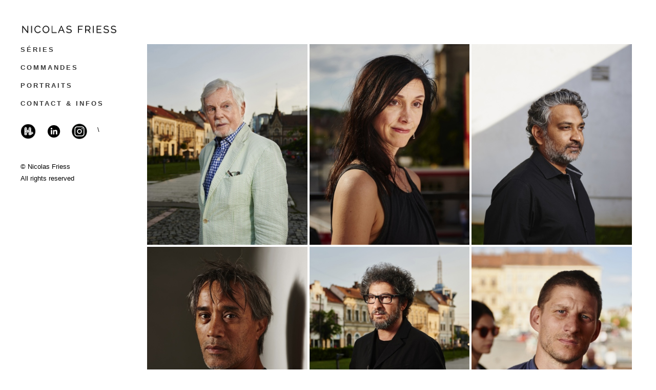

--- FILE ---
content_type: text/html; charset=UTF-8
request_url: https://nicolasfriess.com/ngg_tag/2017/
body_size: 17315
content:
<!DOCTYPE html><html lang="fr-FR" prefix="og: https://ogp.me/ns#"><head><script data-no-optimize="1">var litespeed_docref=sessionStorage.getItem("litespeed_docref");litespeed_docref&&(Object.defineProperty(document,"referrer",{get:function(){return litespeed_docref}}),sessionStorage.removeItem("litespeed_docref"));</script> <meta charset="UTF-8"/><style id="litespeed-ccss">ul{box-sizing:border-box}:root{--wp--preset--font-size--normal:16px;--wp--preset--font-size--huge:42px}html :where(img[class*=wp-image-]){height:auto;max-width:100%}:root{--wp--preset--aspect-ratio--square:1;--wp--preset--aspect-ratio--4-3:4/3;--wp--preset--aspect-ratio--3-4:3/4;--wp--preset--aspect-ratio--3-2:3/2;--wp--preset--aspect-ratio--2-3:2/3;--wp--preset--aspect-ratio--16-9:16/9;--wp--preset--aspect-ratio--9-16:9/16;--wp--preset--color--black:#000000;--wp--preset--color--cyan-bluish-gray:#abb8c3;--wp--preset--color--white:#ffffff;--wp--preset--color--pale-pink:#f78da7;--wp--preset--color--vivid-red:#cf2e2e;--wp--preset--color--luminous-vivid-orange:#ff6900;--wp--preset--color--luminous-vivid-amber:#fcb900;--wp--preset--color--light-green-cyan:#7bdcb5;--wp--preset--color--vivid-green-cyan:#00d084;--wp--preset--color--pale-cyan-blue:#8ed1fc;--wp--preset--color--vivid-cyan-blue:#0693e3;--wp--preset--color--vivid-purple:#9b51e0;--wp--preset--gradient--vivid-cyan-blue-to-vivid-purple:linear-gradient(135deg,rgba(6,147,227,1) 0%,rgb(155,81,224) 100%);--wp--preset--gradient--light-green-cyan-to-vivid-green-cyan:linear-gradient(135deg,rgb(122,220,180) 0%,rgb(0,208,130) 100%);--wp--preset--gradient--luminous-vivid-amber-to-luminous-vivid-orange:linear-gradient(135deg,rgba(252,185,0,1) 0%,rgba(255,105,0,1) 100%);--wp--preset--gradient--luminous-vivid-orange-to-vivid-red:linear-gradient(135deg,rgba(255,105,0,1) 0%,rgb(207,46,46) 100%);--wp--preset--gradient--very-light-gray-to-cyan-bluish-gray:linear-gradient(135deg,rgb(238,238,238) 0%,rgb(169,184,195) 100%);--wp--preset--gradient--cool-to-warm-spectrum:linear-gradient(135deg,rgb(74,234,220) 0%,rgb(151,120,209) 20%,rgb(207,42,186) 40%,rgb(238,44,130) 60%,rgb(251,105,98) 80%,rgb(254,248,76) 100%);--wp--preset--gradient--blush-light-purple:linear-gradient(135deg,rgb(255,206,236) 0%,rgb(152,150,240) 100%);--wp--preset--gradient--blush-bordeaux:linear-gradient(135deg,rgb(254,205,165) 0%,rgb(254,45,45) 50%,rgb(107,0,62) 100%);--wp--preset--gradient--luminous-dusk:linear-gradient(135deg,rgb(255,203,112) 0%,rgb(199,81,192) 50%,rgb(65,88,208) 100%);--wp--preset--gradient--pale-ocean:linear-gradient(135deg,rgb(255,245,203) 0%,rgb(182,227,212) 50%,rgb(51,167,181) 100%);--wp--preset--gradient--electric-grass:linear-gradient(135deg,rgb(202,248,128) 0%,rgb(113,206,126) 100%);--wp--preset--gradient--midnight:linear-gradient(135deg,rgb(2,3,129) 0%,rgb(40,116,252) 100%);--wp--preset--font-size--small:13px;--wp--preset--font-size--medium:20px;--wp--preset--font-size--large:36px;--wp--preset--font-size--x-large:42px;--wp--preset--spacing--20:0.44rem;--wp--preset--spacing--30:0.67rem;--wp--preset--spacing--40:1rem;--wp--preset--spacing--50:1.5rem;--wp--preset--spacing--60:2.25rem;--wp--preset--spacing--70:3.38rem;--wp--preset--spacing--80:5.06rem;--wp--preset--shadow--natural:6px 6px 9px rgba(0, 0, 0, 0.2);--wp--preset--shadow--deep:12px 12px 50px rgba(0, 0, 0, 0.4);--wp--preset--shadow--sharp:6px 6px 0px rgba(0, 0, 0, 0.2);--wp--preset--shadow--outlined:6px 6px 0px -3px rgba(255, 255, 255, 1), 6px 6px rgba(0, 0, 0, 1);--wp--preset--shadow--crisp:6px 6px 0px rgba(0, 0, 0, 1)}.fa{font-family:var(--fa-style-family,"Font Awesome 6 Free");font-weight:var(--fa-style,900)}.fa{-moz-osx-font-smoothing:grayscale;-webkit-font-smoothing:antialiased;display:var(--fa-display,inline-block);font-style:normal;font-variant:normal;line-height:1;text-rendering:auto}.fa-stack{display:inline-block;height:2em;line-height:2em;position:relative;vertical-align:middle;width:2.5em}.fa-bars:before{content:""}.fa-angle-right:before{content:""}.fa-angle-down:before{content:""}.fa-angle-up:before{content:""}:host,:root{--fa-style-family-brands:"Font Awesome 6 Brands";--fa-font-brands:normal 400 1em/1 "Font Awesome 6 Brands"}:host,:root{--fa-font-regular:normal 400 1em/1 "Font Awesome 6 Free"}:host,:root{--fa-style-family-classic:"Font Awesome 6 Free";--fa-font-solid:normal 900 1em/1 "Font Awesome 6 Free"}.ngg-galleryoverview{overflow:hidden;margin-top:10px;width:100%;clear:both;display:block!important}.ngg-gallery-thumbnail-box{float:left;max-width:100%!important}.ngg-gallery-thumbnail{text-align:center;max-width:100%!important;background-color:#FFF;border:1px solid #A9A9A9;margin-right:5px;margin:5px}.ngg-gallery-thumbnail a{display:block;margin:4px;border:none;box-shadow:none}.ngg-gallery-thumbnail img{display:block;margin:0;padding:0;position:relative;max-width:100%!important;height:auto}.ngg-galleryoverview{margin-top:40px;margin-bottom:50px;min-height:100px}.ngg-gallery-thumbnail-box.ngg-3-columns{width:33.33333%;float:left!important}@media (max-width:400px){.ngg-gallery-thumbnail-box.ngg-3-columns{width:50%}}.ngg-galleryoverview.default-view{text-align:center;font-size:0!important;letter-spacing:0!important}.ngg-galleryoverview.default-view .ngg-gallery-thumbnail-box{display:inline-block;float:none;vertical-align:middle}.ngg-galleryoverview.default-view .ngg-gallery-thumbnail{background-color:#fff0;border:none;margin:0;margin-right:0;position:relative}.ngg-galleryoverview.default-view .ngg-gallery-thumbnail a{margin:2px;box-shadow:none}.ngg-galleryoverview.default-view .ngg-gallery-thumbnail img{margin:0 auto;box-shadow:none}.fa{display:inline-block;font:normal normal normal 14px/1 FontAwesome;font-size:inherit;text-rendering:auto;-webkit-font-smoothing:antialiased;-moz-osx-font-smoothing:grayscale}.fa-stack{position:relative;display:inline-block;width:2em;height:2em;line-height:2em;vertical-align:middle}.fa-bars:before{content:""}.fa-angle-right:before{content:""}.fa-angle-up:before{content:""}.fa-angle-down:before{content:""}a{text-decoration:none}img{image-rendering:optimizeQuality}.clearfix:after{clear:both}.wrapper{position:relative}a,body,div,h4,html,i,li,p,span,ul{background:0 0;border:0;margin:0;padding:0;vertical-align:baseline;outline:0}a img{border:none}aside,header,nav{display:block}img{max-width:100%;height:auto}h4{font-weight:700;letter-spacing:1px;text-transform:uppercase}h4{font-size:13px;line-height:1.538461538461538em}h4{color:#8b8b8b}a{color:#e6ae48}ul{list-style-position:inside}.content,.content .container,.wrapper,body{background-color:#f5f5f5}.clearfix:after,.clearfix:before{content:" ";display:table}.alignleft{float:left;margin:0 20px 20px 0}html{height:100%;margin:0!important}body{font-family:Raleway,sans-serif;font-size:13px;line-height:23px;color:#8d8d8d;font-weight:400;overflow-y:scroll;overflow-x:hidden!important;-webkit-font-smoothing:antialiased}.wrapper{z-index:1000;left:0}.container,.content{z-index:100;position:relative}.wrapper_inner{width:100%;overflow:hidden}.sticky{opacity:1}.content{margin-top:0}.container{padding:0;width:100%}.container_inner{width:1100px;margin:0 auto}.content .container .container_inner.default_template_holder{padding-top:44px}#back_to_top{height:auto;position:fixed;bottom:65px;margin:0;z-index:10000;right:25px;opacity:0;visibility:hidden}#back_to_top>span{width:46px;height:46px;line-height:46px;text-decoration:none;text-align:center;font-size:15px;color:#fff;background-color:#d1d1d1;border:1px solid #fff0;-webkit-box-sizing:border-box;-moz-box-sizing:border-box;box-sizing:border-box}header{margin:0}header{width:100%;display:inline-block;vertical-align:middle;position:relative;z-index:110;-webkit-backface-visibility:hidden}header .header_inner_left{position:absolute;left:45px;top:0}.header_bottom,.q_logo,.q_logo a{position:relative}.header_bottom{padding:0 45px;background-color:#fff}.logo_wrapper{height:100px;float:left}.q_logo{top:50%;left:0}.q_logo a{display:block;visibility:hidden}.q_logo img{display:block;opacity:1;position:absolute;top:-50%;width:auto!important;max-width:none}.q_logo img.dark,.q_logo img.light,.q_logo img.mobile-logo,.q_logo img.sticky{opacity:0}header.fixed{width:100%;position:fixed;z-index:110;top:0;left:0}@media only screen and (min-width:1000px){header:not(.centered_logo) .q_logo img{height:100%}}li.narrow .second .inner ul{display:inline-block;position:relative;background-color:#fff}li.narrow .second .inner ul{padding:14px 0 22px}li.narrow .second .inner ul li:last-child{border-bottom:none}.mobile_menu_button{display:none;float:left;height:100px;margin:0 20px 0 0}.mobile_menu_button span{width:19px;height:17px;font-size:14px;z-index:50;display:table-cell;position:relative;vertical-align:middle}nav.mobile_menu,nav.mobile_menu ul{display:none;width:100%;position:relative}nav.mobile_menu{float:left;top:0;text-align:left;overflow:hidden;background-color:#fff;z-index:100}nav.mobile_menu ul{list-style:none;padding:0;margin:0}nav.mobile_menu>ul{margin-bottom:-1px!important}nav.mobile_menu ul li{margin:0;padding:0;position:relative;border-bottom:1px solid #eaeaea}nav.mobile_menu ul li:last-child{border:0!important}nav.mobile_menu ul>li.has_sub>span.mobile_arrow{display:inline-block;float:right;height:35px;line-height:35px;margin:0;padding:0 10px 0 0;position:absolute;top:0;right:0;text-align:right;width:50px;color:#8d8d8d;z-index:9000}nav.mobile_menu ul li span.mobile_arrow i{color:inherit}nav.mobile_menu ul>li>span.mobile_arrow i{display:none}nav.mobile_menu ul>li.has_sub>span.mobile_arrow i{display:inline}nav.mobile_menu ul>li.has_sub>span.mobile_arrow i.fa-angle-down{display:none}nav.mobile_menu ul li a,nav.mobile_menu ul li h4{font-size:13px;color:#8d8d8d;padding:9px 0;display:block;position:relative;text-transform:none;line-height:17px;letter-spacing:0}nav.mobile_menu ul li ul li{margin:0 0 0 20px}.mobile_menu_button span{color:#5d5d5d}:-moz-placeholder,:-ms-input-placeholder,::-moz-placeholder,::-webkit-input-placeholder{color:#fff;margin:10px 0 0}.vertical_menu_enabled .content .container{padding-left:260px}.vertical_menu_enabled .content .container{width:auto}.vertical_area_background,aside.vertical_menu_area{position:fixed;width:260px;height:100%;top:0;left:0}aside.vertical_menu_area{padding:20px 40px;background-color:#fff;z-index:101;-webkit-backface-visibility:hidden;-webkit-box-sizing:border-box;-moz-box-sizing:border-box;box-sizing:border-box;outline:0}aside.vertical_menu_area.with_scroll{overflow:hidden}aside.vertical_menu_area .vertical_menu_area_widget_holder{position:relative}.vertical_menu_enabled header{display:block}.vertical_menu_enabled header .header_inner{display:none}.vertical_area_background{background-position:right top;background-repeat:no-repeat;background-size:cover;z-index:0;opacity:1}.vertical_logo_wrapper{z-index:100;position:relative}.vertical_logo_wrapper img{max-width:100%;position:absolute;top:0;left:0}.q_logo_vertical img.normal{position:relative}.q_logo_vertical img.dark,.q_logo_vertical img.light{opacity:0}nav.vertical_menu{position:relative;z-index:101;margin:42px 0 0;text-align:left}.vertical_menu ul{list-style:none}.vertical_menu ul li{position:relative}nav.vertical_menu>ul>li>a{position:relative;display:block;padding:0;line-height:35px;color:#393939;font-weight:700;letter-spacing:3px;text-decoration:none;text-transform:uppercase;margin:0}.vertical_menu .second .inner{position:relative;display:block;padding:0;z-index:997}.vertical_menu_toggle .second{margin:0;display:none;overflow:hidden;z-index:10}nav.vertical_menu_toggle ul li a{display:block}nav.vertical_menu_toggle ul>li.menu-item-has-children>a>.plus{width:25px;height:25px;z-index:10000;position:absolute;top:0;right:0;background-image:url(/wp-content/themes/stockholm/css/img/vertical_menu_cross.png);background-repeat:no-repeat;background-position:100%;-o-background-size:8px 8px;-webkit-background-size:8px 8px;-moz-background-size:8px 8px;background-size:8px 8px;display:none}nav.vertical_menu_toggle>ul>li.menu-item-has-children>a>.plus{height:35px}nav.vertical_menu_toggle ul li.menu-item-has-children a span{display:inline-block;max-width:180px}@media only screen and (-webkit-min-device-pixel-ratio:1.5),only screen and (min--moz-device-pixel-ratio:1.5),only screen and (-o-min-device-pixel-ratio:150/100),only screen and (min-device-pixel-ratio:1.5),only screen and (min-resolution:160dppx){nav.vertical_menu_toggle ul li.menu-item-has-children a .plus{background-image:url(/wp-content/themes/stockholm/css/img/vertical_menu_cross@1_5x.png)}}@media only screen and (-webkit-min-device-pixel-ratio:2),only screen and (min--moz-device-pixel-ratio:2),only screen and (-o-min-device-pixel-ratio:200/100),only screen and (min-device-pixel-ratio:2),only screen and (min-resolution:210dppx){nav.vertical_menu_toggle ul li.menu-item-has-children a .plus{background-image:url(/wp-content/themes/stockholm/css/img/vertical_menu_cross@2x.png)}}nav.vertical_menu_toggle li.narrow .second .inner ul{background-color:#fff0;padding:0;width:100%}.vertical_menu_toggle .second .inner ul li a{display:block;height:auto;font-weight:400;line-height:18px;color:#9d9d9d;margin:0;padding:5px 0;text-decoration:none}.vertical_menu_area_widget_holder{margin:22px 0 0}.vertical_menu_area_widget_holder .widget{margin:0 0 26px}.vertical_menu_enabled .content{margin-top:0!important;padding-top:0!important}.vertical_menu_enabled.vertical_menu_transparency_on aside.vertical_menu_area{background-color:transparent!important}.vertical_menu_enabled.vertical_menu_transparency_on aside.vertical_menu_area .vertical_area_background{opacity:0}body{color:#000}body,.wrapper,.content,.content .container{background-color:#fff}.content .content_inner>.container>.container_inner{padding-top:60px}.content .content_inner>.container>.container_inner.default_template_holder{padding-top:44px}@media only screen and (max-width:1000px){.content .content_inner>.container>.container_inner,.content .content_inner>.container>.container_inner.default_template_holder{padding-top:44px!important}}.content{margin-top:0}.logo_wrapper{height:60px}@media only screen and (max-width:1000px){.q_logo a{height:60px!important}}@media only screen and (max-width:480px){.q_logo a{height:60px!important}}p{color:#000}#back_to_top>span{font-size:14px}.vertical_menu_enabled .content .container{padding-left:240px}aside.vertical_menu_area,.vertical_area_background{width:240px}aside.vertical_menu_area{padding:20px 10px 20px 40px}@media only screen and (max-width:1200px){.container_inner{width:950px}}@media only screen and (max-width:1000px){.container_inner{width:768px}.header_inner_left,header{position:relative!important;left:0!important;margin-bottom:0}.content{margin-bottom:0!important}header{top:0!important;margin-top:0!important;display:block}.header_bottom{background-color:#fff}header .q_logo img.normal{display:block!important;opacity:1!important;position:relative;margin:0 auto}header .q_logo img.dark,header .q_logo img.light,header .q_logo img.sticky{display:none!important}body.qode-mobile-logo-set header .q_logo img.normal{display:none!important}body.qode-mobile-logo-set header .q_logo img.mobile-logo{display:block!important;opacity:1!important;transform:none!important;position:relative;margin:0 auto}nav.mobile_menu{display:block}.logo_wrapper,.mobile_menu_button{display:table}nav.mobile_menu>ul{margin:0 auto}.logo_wrapper{height:100px;left:50%;position:absolute}.q_logo{display:table-cell;position:relative;top:auto;vertical-align:middle}.q_logo a{left:-50%;width:auto!important}.q_logo img{top:0;left:0}.content .container .container_inner.default_template_holder{padding:44px 0 0}body .content{margin-top:0!important}}@media only screen and (max-width:768px){.container_inner{width:600px}}@media only screen and (max-width:600px){.container_inner{width:420px}}@media only screen and (max-width:480px){.container_inner{width:300px}.header_bottom{padding:0 25px}nav.mobile_menu>ul{width:auto}}@media only screen and (max-width:420px){.header_bottom{padding:0 15px}}@media only screen and (max-width:350px){.container_inner{width:95%}}@media only screen and (min-width:1000px) and (max-width:1460px){.container_inner{width:950px}}@media only screen and (min-width:1000px) and (max-width:1260px){.container_inner{width:768px}nav.mobile_menu>ul{width:768px;margin:0 auto}.content{margin-top:0!important}}@media only screen and (min-width:1000px) and (max-width:1060px){.container_inner{width:600px}}@media only screen and (max-width:1000px){.vertical_menu_enabled header{display:inline-block}.vertical_menu_enabled header .header_inner{display:block}aside.vertical_menu_area{display:none!important}.vertical_menu_enabled .content .container{padding-left:0}.vertical_menu_enabled .content .container{width:100%}}nav.vertical_menu{position:relative;z-index:101;margin:2px 0 0;text-align:left}</style><link rel="preload" data-asynced="1" data-optimized="2" as="style" onload="this.onload=null;this.rel='stylesheet'" href="https://nicolasfriess.com/wp-content/litespeed/ucss/c094abbb8b0f709a852696f3467cc555.css?ver=9da60" /><script data-optimized="1" type="litespeed/javascript" data-src="https://nicolasfriess.com/wp-content/plugins/litespeed-cache/assets/js/css_async.min.js"></script> <link rel="profile" href="http://gmpg.org/xfn/11"/><link rel="pingback" href="https://nicolasfriess.com/xmlrpc.php"><meta name=viewport content="width=device-width,initial-scale=1,user-scalable=yes"><meta name="keywords" content="Nicolas Friess, Photographe, reportage, portrait, corporate, entreprise, reportage, industriel, entreprise, documentaire, presse, artiste-auteur, book,"><style>img:is([sizes="auto" i], [sizes^="auto," i]) { contain-intrinsic-size: 3000px 1500px }</style><title>2017 - NICOLAS FRIESS</title><meta name="robots" content="follow, index, max-snippet:-1, max-video-preview:-1, max-image-preview:large"/><link rel="canonical" href="https://nicolasfriess.com/ngg_tag/2017/" /><meta property="og:locale" content="fr_FR" /><meta property="og:type" content="article" /><meta property="og:title" content="2017 - NICOLAS FRIESS" /><meta property="og:url" content="https://nicolasfriess.com/ngg_tag/2017/" /><meta property="og:site_name" content="NICOLAS FRIESS" /><meta property="article:published_time" content="2026-01-21T04:09:07+01:00" /><meta name="twitter:card" content="summary_large_image" /><meta name="twitter:title" content="2017 - NICOLAS FRIESS" /><meta name="twitter:label1" content="Temps de lecture" /><meta name="twitter:data1" content="Moins d’une minute" /> <script type="application/ld+json" class="rank-math-schema">{"@context":"https://schema.org","@graph":[{"@type":["Organization","Person"],"@id":"https://nicolasfriess.com/#person","name":"NICOLAS FRIESS PHOTOGRAPHE","url":"https://nicolasfriess.com","sameAs":["https://www.instagram.com/nicolasfriess/"],"address":{"@type":"PostalAddress","addressLocality":"Montreuil","postalCode":"93100"},"logo":{"@type":"ImageObject","@id":"https://nicolasfriess.com/#logo","url":"https://nicolasfriess.com/wp-content/uploads/2025/02/logo21j.png","contentUrl":"https://nicolasfriess.com/wp-content/uploads/2025/02/logo21j.png","caption":"NICOLAS FRIESS","inLanguage":"fr-FR","width":"1500","height":"1880"},"image":{"@id":"https://nicolasfriess.com/#logo"}},{"@type":"WebSite","@id":"https://nicolasfriess.com/#website","url":"https://nicolasfriess.com","name":"NICOLAS FRIESS","publisher":{"@id":"https://nicolasfriess.com/#person"},"inLanguage":"fr-FR"},{"@type":"WebPage","@id":"https://nicolasfriess.com/ngg_tag/2017/#webpage","url":"https://nicolasfriess.com/ngg_tag/2017/","name":"2017 - NICOLAS FRIESS","datePublished":"2026-01-21T04:09:07+01:00","dateModified":"2026-01-21T04:09:07+01:00","isPartOf":{"@id":"https://nicolasfriess.com/#website"},"inLanguage":"fr-FR"}]}</script> <link rel='dns-prefetch' href='//fonts.googleapis.com' /><link rel='dns-prefetch' href='//www.googletagmanager.com' /><link rel="alternate" type="application/rss+xml" title="NICOLAS FRIESS &raquo; Flux" href="https://nicolasfriess.com/feed/" /><link rel="alternate" type="application/rss+xml" title="NICOLAS FRIESS &raquo; Flux des commentaires" href="https://nicolasfriess.com/comments/feed/" /><style id='classic-theme-styles-inline-css' type='text/css'>/*! This file is auto-generated */
.wp-block-button__link{color:#fff;background-color:#32373c;border-radius:9999px;box-shadow:none;text-decoration:none;padding:calc(.667em + 2px) calc(1.333em + 2px);font-size:1.125em}.wp-block-file__button{background:#32373c;color:#fff;text-decoration:none}</style><style id='global-styles-inline-css' type='text/css'>:root{--wp--preset--aspect-ratio--square: 1;--wp--preset--aspect-ratio--4-3: 4/3;--wp--preset--aspect-ratio--3-4: 3/4;--wp--preset--aspect-ratio--3-2: 3/2;--wp--preset--aspect-ratio--2-3: 2/3;--wp--preset--aspect-ratio--16-9: 16/9;--wp--preset--aspect-ratio--9-16: 9/16;--wp--preset--color--black: #000000;--wp--preset--color--cyan-bluish-gray: #abb8c3;--wp--preset--color--white: #ffffff;--wp--preset--color--pale-pink: #f78da7;--wp--preset--color--vivid-red: #cf2e2e;--wp--preset--color--luminous-vivid-orange: #ff6900;--wp--preset--color--luminous-vivid-amber: #fcb900;--wp--preset--color--light-green-cyan: #7bdcb5;--wp--preset--color--vivid-green-cyan: #00d084;--wp--preset--color--pale-cyan-blue: #8ed1fc;--wp--preset--color--vivid-cyan-blue: #0693e3;--wp--preset--color--vivid-purple: #9b51e0;--wp--preset--gradient--vivid-cyan-blue-to-vivid-purple: linear-gradient(135deg,rgba(6,147,227,1) 0%,rgb(155,81,224) 100%);--wp--preset--gradient--light-green-cyan-to-vivid-green-cyan: linear-gradient(135deg,rgb(122,220,180) 0%,rgb(0,208,130) 100%);--wp--preset--gradient--luminous-vivid-amber-to-luminous-vivid-orange: linear-gradient(135deg,rgba(252,185,0,1) 0%,rgba(255,105,0,1) 100%);--wp--preset--gradient--luminous-vivid-orange-to-vivid-red: linear-gradient(135deg,rgba(255,105,0,1) 0%,rgb(207,46,46) 100%);--wp--preset--gradient--very-light-gray-to-cyan-bluish-gray: linear-gradient(135deg,rgb(238,238,238) 0%,rgb(169,184,195) 100%);--wp--preset--gradient--cool-to-warm-spectrum: linear-gradient(135deg,rgb(74,234,220) 0%,rgb(151,120,209) 20%,rgb(207,42,186) 40%,rgb(238,44,130) 60%,rgb(251,105,98) 80%,rgb(254,248,76) 100%);--wp--preset--gradient--blush-light-purple: linear-gradient(135deg,rgb(255,206,236) 0%,rgb(152,150,240) 100%);--wp--preset--gradient--blush-bordeaux: linear-gradient(135deg,rgb(254,205,165) 0%,rgb(254,45,45) 50%,rgb(107,0,62) 100%);--wp--preset--gradient--luminous-dusk: linear-gradient(135deg,rgb(255,203,112) 0%,rgb(199,81,192) 50%,rgb(65,88,208) 100%);--wp--preset--gradient--pale-ocean: linear-gradient(135deg,rgb(255,245,203) 0%,rgb(182,227,212) 50%,rgb(51,167,181) 100%);--wp--preset--gradient--electric-grass: linear-gradient(135deg,rgb(202,248,128) 0%,rgb(113,206,126) 100%);--wp--preset--gradient--midnight: linear-gradient(135deg,rgb(2,3,129) 0%,rgb(40,116,252) 100%);--wp--preset--font-size--small: 13px;--wp--preset--font-size--medium: 20px;--wp--preset--font-size--large: 36px;--wp--preset--font-size--x-large: 42px;--wp--preset--spacing--20: 0.44rem;--wp--preset--spacing--30: 0.67rem;--wp--preset--spacing--40: 1rem;--wp--preset--spacing--50: 1.5rem;--wp--preset--spacing--60: 2.25rem;--wp--preset--spacing--70: 3.38rem;--wp--preset--spacing--80: 5.06rem;--wp--preset--shadow--natural: 6px 6px 9px rgba(0, 0, 0, 0.2);--wp--preset--shadow--deep: 12px 12px 50px rgba(0, 0, 0, 0.4);--wp--preset--shadow--sharp: 6px 6px 0px rgba(0, 0, 0, 0.2);--wp--preset--shadow--outlined: 6px 6px 0px -3px rgba(255, 255, 255, 1), 6px 6px rgba(0, 0, 0, 1);--wp--preset--shadow--crisp: 6px 6px 0px rgba(0, 0, 0, 1);}:where(.is-layout-flex){gap: 0.5em;}:where(.is-layout-grid){gap: 0.5em;}body .is-layout-flex{display: flex;}.is-layout-flex{flex-wrap: wrap;align-items: center;}.is-layout-flex > :is(*, div){margin: 0;}body .is-layout-grid{display: grid;}.is-layout-grid > :is(*, div){margin: 0;}:where(.wp-block-columns.is-layout-flex){gap: 2em;}:where(.wp-block-columns.is-layout-grid){gap: 2em;}:where(.wp-block-post-template.is-layout-flex){gap: 1.25em;}:where(.wp-block-post-template.is-layout-grid){gap: 1.25em;}.has-black-color{color: var(--wp--preset--color--black) !important;}.has-cyan-bluish-gray-color{color: var(--wp--preset--color--cyan-bluish-gray) !important;}.has-white-color{color: var(--wp--preset--color--white) !important;}.has-pale-pink-color{color: var(--wp--preset--color--pale-pink) !important;}.has-vivid-red-color{color: var(--wp--preset--color--vivid-red) !important;}.has-luminous-vivid-orange-color{color: var(--wp--preset--color--luminous-vivid-orange) !important;}.has-luminous-vivid-amber-color{color: var(--wp--preset--color--luminous-vivid-amber) !important;}.has-light-green-cyan-color{color: var(--wp--preset--color--light-green-cyan) !important;}.has-vivid-green-cyan-color{color: var(--wp--preset--color--vivid-green-cyan) !important;}.has-pale-cyan-blue-color{color: var(--wp--preset--color--pale-cyan-blue) !important;}.has-vivid-cyan-blue-color{color: var(--wp--preset--color--vivid-cyan-blue) !important;}.has-vivid-purple-color{color: var(--wp--preset--color--vivid-purple) !important;}.has-black-background-color{background-color: var(--wp--preset--color--black) !important;}.has-cyan-bluish-gray-background-color{background-color: var(--wp--preset--color--cyan-bluish-gray) !important;}.has-white-background-color{background-color: var(--wp--preset--color--white) !important;}.has-pale-pink-background-color{background-color: var(--wp--preset--color--pale-pink) !important;}.has-vivid-red-background-color{background-color: var(--wp--preset--color--vivid-red) !important;}.has-luminous-vivid-orange-background-color{background-color: var(--wp--preset--color--luminous-vivid-orange) !important;}.has-luminous-vivid-amber-background-color{background-color: var(--wp--preset--color--luminous-vivid-amber) !important;}.has-light-green-cyan-background-color{background-color: var(--wp--preset--color--light-green-cyan) !important;}.has-vivid-green-cyan-background-color{background-color: var(--wp--preset--color--vivid-green-cyan) !important;}.has-pale-cyan-blue-background-color{background-color: var(--wp--preset--color--pale-cyan-blue) !important;}.has-vivid-cyan-blue-background-color{background-color: var(--wp--preset--color--vivid-cyan-blue) !important;}.has-vivid-purple-background-color{background-color: var(--wp--preset--color--vivid-purple) !important;}.has-black-border-color{border-color: var(--wp--preset--color--black) !important;}.has-cyan-bluish-gray-border-color{border-color: var(--wp--preset--color--cyan-bluish-gray) !important;}.has-white-border-color{border-color: var(--wp--preset--color--white) !important;}.has-pale-pink-border-color{border-color: var(--wp--preset--color--pale-pink) !important;}.has-vivid-red-border-color{border-color: var(--wp--preset--color--vivid-red) !important;}.has-luminous-vivid-orange-border-color{border-color: var(--wp--preset--color--luminous-vivid-orange) !important;}.has-luminous-vivid-amber-border-color{border-color: var(--wp--preset--color--luminous-vivid-amber) !important;}.has-light-green-cyan-border-color{border-color: var(--wp--preset--color--light-green-cyan) !important;}.has-vivid-green-cyan-border-color{border-color: var(--wp--preset--color--vivid-green-cyan) !important;}.has-pale-cyan-blue-border-color{border-color: var(--wp--preset--color--pale-cyan-blue) !important;}.has-vivid-cyan-blue-border-color{border-color: var(--wp--preset--color--vivid-cyan-blue) !important;}.has-vivid-purple-border-color{border-color: var(--wp--preset--color--vivid-purple) !important;}.has-vivid-cyan-blue-to-vivid-purple-gradient-background{background: var(--wp--preset--gradient--vivid-cyan-blue-to-vivid-purple) !important;}.has-light-green-cyan-to-vivid-green-cyan-gradient-background{background: var(--wp--preset--gradient--light-green-cyan-to-vivid-green-cyan) !important;}.has-luminous-vivid-amber-to-luminous-vivid-orange-gradient-background{background: var(--wp--preset--gradient--luminous-vivid-amber-to-luminous-vivid-orange) !important;}.has-luminous-vivid-orange-to-vivid-red-gradient-background{background: var(--wp--preset--gradient--luminous-vivid-orange-to-vivid-red) !important;}.has-very-light-gray-to-cyan-bluish-gray-gradient-background{background: var(--wp--preset--gradient--very-light-gray-to-cyan-bluish-gray) !important;}.has-cool-to-warm-spectrum-gradient-background{background: var(--wp--preset--gradient--cool-to-warm-spectrum) !important;}.has-blush-light-purple-gradient-background{background: var(--wp--preset--gradient--blush-light-purple) !important;}.has-blush-bordeaux-gradient-background{background: var(--wp--preset--gradient--blush-bordeaux) !important;}.has-luminous-dusk-gradient-background{background: var(--wp--preset--gradient--luminous-dusk) !important;}.has-pale-ocean-gradient-background{background: var(--wp--preset--gradient--pale-ocean) !important;}.has-electric-grass-gradient-background{background: var(--wp--preset--gradient--electric-grass) !important;}.has-midnight-gradient-background{background: var(--wp--preset--gradient--midnight) !important;}.has-small-font-size{font-size: var(--wp--preset--font-size--small) !important;}.has-medium-font-size{font-size: var(--wp--preset--font-size--medium) !important;}.has-large-font-size{font-size: var(--wp--preset--font-size--large) !important;}.has-x-large-font-size{font-size: var(--wp--preset--font-size--x-large) !important;}
:where(.wp-block-post-template.is-layout-flex){gap: 1.25em;}:where(.wp-block-post-template.is-layout-grid){gap: 1.25em;}
:where(.wp-block-columns.is-layout-flex){gap: 2em;}:where(.wp-block-columns.is-layout-grid){gap: 2em;}
:root :where(.wp-block-pullquote){font-size: 1.5em;line-height: 1.6;}</style><style id='stockholm-style-dynamic-responsive-inline-css' type='text/css'></style><style id='akismet-widget-style-inline-css' type='text/css'>.a-stats {
				--akismet-color-mid-green: #357b49;
				--akismet-color-white: #fff;
				--akismet-color-light-grey: #f6f7f7;

				max-width: 350px;
				width: auto;
			}

			.a-stats * {
				all: unset;
				box-sizing: border-box;
			}

			.a-stats strong {
				font-weight: 600;
			}

			.a-stats a.a-stats__link,
			.a-stats a.a-stats__link:visited,
			.a-stats a.a-stats__link:active {
				background: var(--akismet-color-mid-green);
				border: none;
				box-shadow: none;
				border-radius: 8px;
				color: var(--akismet-color-white);
				cursor: pointer;
				display: block;
				font-family: -apple-system, BlinkMacSystemFont, 'Segoe UI', 'Roboto', 'Oxygen-Sans', 'Ubuntu', 'Cantarell', 'Helvetica Neue', sans-serif;
				font-weight: 500;
				padding: 12px;
				text-align: center;
				text-decoration: none;
				transition: all 0.2s ease;
			}

			/* Extra specificity to deal with TwentyTwentyOne focus style */
			.widget .a-stats a.a-stats__link:focus {
				background: var(--akismet-color-mid-green);
				color: var(--akismet-color-white);
				text-decoration: none;
			}

			.a-stats a.a-stats__link:hover {
				filter: brightness(110%);
				box-shadow: 0 4px 12px rgba(0, 0, 0, 0.06), 0 0 2px rgba(0, 0, 0, 0.16);
			}

			.a-stats .count {
				color: var(--akismet-color-white);
				display: block;
				font-size: 1.5em;
				line-height: 1.4;
				padding: 0 13px;
				white-space: nowrap;
			}</style> <script type="litespeed/javascript" data-src="https://nicolasfriess.com/wp-includes/js/jquery/jquery.min.js" id="jquery-core-js"></script> <script id="photocrati_ajax-js-extra" type="litespeed/javascript">var photocrati_ajax={"url":"https:\/\/nicolasfriess.com\/index.php?photocrati_ajax=1","rest_url":"https:\/\/nicolasfriess.com\/wp-json\/","wp_home_url":"https:\/\/nicolasfriess.com","wp_site_url":"https:\/\/nicolasfriess.com","wp_root_url":"https:\/\/nicolasfriess.com","wp_plugins_url":"https:\/\/nicolasfriess.com\/wp-content\/plugins","wp_content_url":"https:\/\/nicolasfriess.com\/wp-content","wp_includes_url":"https:\/\/nicolasfriess.com\/wp-includes\/","ngg_param_slug":"nggallery","rest_nonce":"190c6eb21b"}</script> <link rel="https://api.w.org/" href="https://nicolasfriess.com/wp-json/" /><link rel="alternate" title="JSON" type="application/json" href="https://nicolasfriess.com/wp-json/wp/v2/posts/0" /><link rel="EditURI" type="application/rsd+xml" title="RSD" href="https://nicolasfriess.com/xmlrpc.php?rsd" /><meta name="generator" content="WordPress 6.8.3" /><link rel="alternate" title="oEmbed (JSON)" type="application/json+oembed" href="https://nicolasfriess.com/wp-json/oembed/1.0/embed?url" /><link rel="alternate" title="oEmbed (XML)" type="text/xml+oembed" href="https://nicolasfriess.com/wp-json/oembed/1.0/embed?url&#038;format=xml" /><meta name="generator" content="Site Kit by Google 1.170.0" /><style type="text/css" id="simple-css-output">.post_info .time { display: none;}.royalSlider,.rsOverflow,.rsSlide,.rsVideoFrameHolder,.rsThumbs { background: #ffffff !important;}category-blog .blog_holder.masonry_full_width { margin-left: 20px;}category-blog { padding: 30px;}.category-reportage .blog_holder.masonry_full_width { margin-left: 20px;}.category-blog .blog_holder.pinterest_full_width .post_category { display: none;}.category-portfolio .blog_holder.pinterest_full_width .post_category {display: none;}.category-ro-activ .blog_holder.pinterest_full_width .post_category { display: none;}.category-corpo .blog_holder.pinterest_full_width .post_category {display: none;}.single-post .blog_holder .title { display: none;}nav.vertical_menu { position: relative; z-index: 101; margin: 2px 0 0; text-align: left;}</style><meta name="generator" content="Powered by WPBakery Page Builder - drag and drop page builder for WordPress."/><link rel="icon" href="https://nicolasfriess.com/wp-content/uploads/2017/02/cropped-fv-32x32.png" sizes="32x32" /><link rel="icon" href="https://nicolasfriess.com/wp-content/uploads/2017/02/cropped-fv-192x192.png" sizes="192x192" /><link rel="apple-touch-icon" href="https://nicolasfriess.com/wp-content/uploads/2017/02/cropped-fv-180x180.png" /><meta name="msapplication-TileImage" content="https://nicolasfriess.com/wp-content/uploads/2017/02/cropped-fv-270x270.png" />
<noscript><style>.wpb_animate_when_almost_visible { opacity: 1; }</style></noscript></head><body class="wp-singular -template-default page page-id- page-parent wp-theme-stockholm stockholm-core-2.1.9 select-theme-ver-7.8 vertical_menu_enabled  vertical_menu_transparency vertical_menu_transparency_on smooth_scroll  qode_menu_center qode-mobile-logo-set wpb-js-composer js-comp-ver-6.6.0 vc_responsive"><div class="wrapper"><div class="wrapper_inner">
<a id='back_to_top' href='#'>
<span class="fa-stack">
<i class="fa fa-angle-up"></i>				</span>
</a> <script type="litespeed/javascript">var _gaq=_gaq||[];_gaq.push(['_setAccount','G-GQVZQS808C']);_gaq.push(['_trackPageview']);(function(){var ga=document.createElement('script');ga.type='text/javascript';ga.async=!0;ga.src=('https:'==document.location.protocol?'https://ssl':'http://www')+'.google-analytics.com/ga.js';var s=document.getElementsByTagName('script')[0];s.parentNode.insertBefore(ga,s)})()</script> <aside class="vertical_menu_area with_scroll  qode-vetical-area-vertical-align-top" ><div class="vertical_area_background" ></div><div class="vertical_logo_wrapper"><div class="q_logo_vertical">
<a href="https://nicolasfriess.com/">
<img data-lazyloaded="1" src="[data-uri]" width="403" height="106" class="normal" data-src="https://nicolasfriess.com/wp-content/uploads/2024/07/N-logo-tempo-c.png" alt="Logo"/>
<img data-lazyloaded="1" src="[data-uri]" width="403" height="106" class="light" data-src="https://nicolasfriess.com/wp-content/uploads/2024/07/N-logo-tempo-c.png" alt="Logo"/>
<img data-lazyloaded="1" src="[data-uri]" width="403" height="106" class="dark" data-src="https://nicolasfriess.com/wp-content/uploads/2024/07/N-logo-tempo-c.png" alt="Logo"/>
<img data-lazyloaded="1" src="[data-uri]" width="403" height="106" class="mobile-logo" data-src="https://nicolasfriess.com/wp-content/uploads/2024/07/N-logo-tempo-c.png" alt="Logo"/>
</a></div></div><nav class="vertical_menu dropdown_animation vertical_menu_toggle vm_hover_event"><ul id="menu-header-2-bis" class=""><li id="nav-menu-item-37076" class="menu-item menu-item-type-taxonomy menu-item-object-category menu-item-has-children  has_sub narrow"><a href="https://nicolasfriess.com/series/" class=" no_link" style="cursor: default;" onclick="JavaScript: return false;"><i class="menu_icon fa blank"></i><span class="menu-text">Séries</span><span class="plus"></span></a><div class="second"><div class="inner"><ul><li id="nav-menu-item-38543" class="menu-item menu-item-type-post_type menu-item-object-post "><a href="https://nicolasfriess.com/zelatrices/" class=""><i class="menu_icon fa blank"></i><span class="menu-text">Zélatrices</span><span class="plus"></span></a></li><li id="nav-menu-item-37070" class="menu-item menu-item-type-post_type menu-item-object-post "><a href="https://nicolasfriess.com/adelphes/" class=""><i class="menu_icon fa blank"></i><span class="menu-text">Adelphes</span><span class="plus"></span></a></li><li id="nav-menu-item-37071" class="menu-item menu-item-type-post_type menu-item-object-post "><a href="https://nicolasfriess.com/enfances-placees/" class=""><i class="menu_icon fa blank"></i><span class="menu-text">Enfances Placées</span><span class="plus"></span></a></li><li id="nav-menu-item-37593" class="menu-item menu-item-type-post_type menu-item-object-post "><a href="https://nicolasfriess.com/jardin-solidaire/" class=""><i class="menu_icon fa blank"></i><span class="menu-text">Un jardin solidaire</span><span class="plus"></span></a></li><li id="nav-menu-item-38008" class="menu-item menu-item-type-post_type menu-item-object-post "><a href="https://nicolasfriess.com/50_francophones/" class=""><i class="menu_icon fa blank"></i><span class="menu-text">50 Femmes francophones en Transylvanie</span><span class="plus"></span></a></li><li id="nav-menu-item-37640" class="menu-item menu-item-type-post_type menu-item-object-post "><a href="https://nicolasfriess.com/ro-activ/" class=""><i class="menu_icon fa blank"></i><span class="menu-text">Ro Activ</span><span class="plus"></span></a></li><li id="nav-menu-item-38024" class="menu-item menu-item-type-post_type menu-item-object-post "><a href="https://nicolasfriess.com/disturb/" class=""><i class="menu_icon fa blank"></i><span class="menu-text">Disturb</span><span class="plus"></span></a></li><li id="nav-menu-item-37087" class="menu-item menu-item-type-custom menu-item-object-custom "><a href="https://nicolasfriess.com/project-entre/" class=""><i class="menu_icon fa blank"></i><span class="menu-text">Projet « Entre »</span><span class="plus"></span></a></li></ul></div></div></li><li id="nav-menu-item-37154" class="menu-item menu-item-type-taxonomy menu-item-object-category menu-item-has-children  has_sub narrow"><a href="https://nicolasfriess.com/corporate/" class=" no_link" style="cursor: default;" onclick="JavaScript: return false;"><i class="menu_icon fa blank"></i><span class="menu-text">Commandes</span><span class="plus"></span></a><div class="second"><div class="inner"><ul><li id="nav-menu-item-37078" class="menu-item menu-item-type-post_type menu-item-object-post "><a href="https://nicolasfriess.com/industrie/" class=""><i class="menu_icon fa blank"></i><span class="menu-text">Industrie et Savoir-faire</span><span class="plus"></span></a></li><li id="nav-menu-item-37072" class="menu-item menu-item-type-post_type menu-item-object-post "><a href="https://nicolasfriess.com/portraits-corporate/" class=""><i class="menu_icon fa blank"></i><span class="menu-text">Portraits corporate</span><span class="plus"></span></a></li><li id="nav-menu-item-37155" class="menu-item menu-item-type-post_type menu-item-object-post "><a href="https://nicolasfriess.com/corpo_events/" class=""><i class="menu_icon fa blank"></i><span class="menu-text">Events / Événementiel</span><span class="plus"></span></a></li><li id="nav-menu-item-37069" class="menu-item menu-item-type-post_type menu-item-object-post "><a href="https://nicolasfriess.com/scenes/" class=""><i class="menu_icon fa blank"></i><span class="menu-text">Scène</span><span class="plus"></span></a></li></ul></div></div></li><li id="nav-menu-item-37083" class="menu-item menu-item-type-custom menu-item-object-custom  narrow"><a href="https://nicolasfriess.com/portraits/" class=""><i class="menu_icon fa blank"></i><span class="menu-text">Portraits</span><span class="plus"></span></a></li><li id="nav-menu-item-37077" class="menu-item menu-item-type-post_type menu-item-object-page  narrow"><a href="https://nicolasfriess.com/contact/" class=""><i class="menu_icon fa blank"></i><span class="menu-text">CONTACT &amp; INFOS</span><span class="plus"></span></a></li></ul></nav><div class="vertical_menu_area_widget_holder"><div id="custom_html-2" class="widget_text widget widget_custom_html"><div class="textwidget custom-html-widget">\<a href="https://hanslucas.com/nfriess/photo" target="_blank"><img data-lazyloaded="1" src="[data-uri]" class="alignleft wp-image-xxxx" data-src="https://nicolasfriess.com/wp-content/uploads/2019/10/hl-bouton-site-288x288.png" alt="linkedin" width="30" height="30"></a><a href="https://www.linkedin.com/pub/nicolas-friess/40/31/346"><img data-lazyloaded="1" src="[data-uri]" class="alignleft wp-image-4172" data-src="https://nicolasfriess.com/wp-content/uploads/2017/02/linkedin.png" alt="linkedin" width="30" height="30"></a><a href="https://www.instagram.com/nicolasfriess/"><img data-lazyloaded="1" src="[data-uri]" class="alignleft wp-image-4172" data-src="https://nicolasfriess.com/wp-content/uploads/2024/07/instagram-boutons-rond.png" alt="instagram" width="30" height="30"></a></div></div><div id="text-4" class="widget widget_text"><div class="textwidget"><p>&nbsp;</p><p>© Nicolas Friess<br />
All rights reserved</p></div></div></div></aside><header class="page_header scrolled_not_transparent  fixed"><div class="header_inner clearfix"><div class="header_bottom clearfix" ><div class="header_inner_left"><div class="mobile_menu_button"><span><i class="fa fa-bars"></i></span></div><div class="logo_wrapper"><div class="q_logo">
<a href="https://nicolasfriess.com/">
<img data-lazyloaded="1" src="[data-uri]" width="403" height="106" class="normal" data-src="https://nicolasfriess.com/wp-content/uploads/2024/07/N-logo-tempo-c.png" alt="Logo"/>
<img data-lazyloaded="1" src="[data-uri]" width="403" height="106" class="light" data-src="https://nicolasfriess.com/wp-content/uploads/2024/07/N-logo-tempo-c.png" alt="Logo"/>
<img data-lazyloaded="1" src="[data-uri]" width="403" height="106" class="dark" data-src="https://nicolasfriess.com/wp-content/uploads/2024/07/N-logo-tempo-c.png" alt="Logo"/>
<img data-lazyloaded="1" src="[data-uri]" width="403" height="106" class="mobile-logo" data-src="https://nicolasfriess.com/wp-content/uploads/2024/07/N-logo-tempo-c.png" alt="Logo"/>
<img data-lazyloaded="1" src="[data-uri]" width="403" height="106" class="sticky" data-src="https://nicolasfriess.com/wp-content/uploads/2024/07/N-logo-tempo-c.png" alt="Logo"/>
</a></div></div></div><nav class="mobile_menu"><ul id="menu-header-2-bis-1" class=""><li id="mobile-menu-item-37076" class="menu-item menu-item-type-taxonomy menu-item-object-category menu-item-has-children  has_sub"><h4><span>Séries</span></h4><span class="mobile_arrow"><i class="fa fa-angle-right"></i><i class="fa fa-angle-down"></i></span><ul class="sub_menu"><li id="mobile-menu-item-38543" class="menu-item menu-item-type-post_type menu-item-object-post "><a href="https://nicolasfriess.com/zelatrices/" class=""><span>Zélatrices</span></a><span class="mobile_arrow"><i class="fa fa-angle-right"></i><i class="fa fa-angle-down"></i></span></li><li id="mobile-menu-item-37070" class="menu-item menu-item-type-post_type menu-item-object-post "><a href="https://nicolasfriess.com/adelphes/" class=""><span>Adelphes</span></a><span class="mobile_arrow"><i class="fa fa-angle-right"></i><i class="fa fa-angle-down"></i></span></li><li id="mobile-menu-item-37071" class="menu-item menu-item-type-post_type menu-item-object-post "><a href="https://nicolasfriess.com/enfances-placees/" class=""><span>Enfances Placées</span></a><span class="mobile_arrow"><i class="fa fa-angle-right"></i><i class="fa fa-angle-down"></i></span></li><li id="mobile-menu-item-37593" class="menu-item menu-item-type-post_type menu-item-object-post "><a href="https://nicolasfriess.com/jardin-solidaire/" class=""><span>Un jardin solidaire</span></a><span class="mobile_arrow"><i class="fa fa-angle-right"></i><i class="fa fa-angle-down"></i></span></li><li id="mobile-menu-item-38008" class="menu-item menu-item-type-post_type menu-item-object-post "><a href="https://nicolasfriess.com/50_francophones/" class=""><span>50 Femmes francophones en Transylvanie</span></a><span class="mobile_arrow"><i class="fa fa-angle-right"></i><i class="fa fa-angle-down"></i></span></li><li id="mobile-menu-item-37640" class="menu-item menu-item-type-post_type menu-item-object-post "><a href="https://nicolasfriess.com/ro-activ/" class=""><span>Ro Activ</span></a><span class="mobile_arrow"><i class="fa fa-angle-right"></i><i class="fa fa-angle-down"></i></span></li><li id="mobile-menu-item-38024" class="menu-item menu-item-type-post_type menu-item-object-post "><a href="https://nicolasfriess.com/disturb/" class=""><span>Disturb</span></a><span class="mobile_arrow"><i class="fa fa-angle-right"></i><i class="fa fa-angle-down"></i></span></li><li id="mobile-menu-item-37087" class="menu-item menu-item-type-custom menu-item-object-custom "><a href="https://nicolasfriess.com/project-entre/" class=""><span>Projet « Entre »</span></a><span class="mobile_arrow"><i class="fa fa-angle-right"></i><i class="fa fa-angle-down"></i></span></li></ul></li><li id="mobile-menu-item-37154" class="menu-item menu-item-type-taxonomy menu-item-object-category menu-item-has-children  has_sub"><h4><span>Commandes</span></h4><span class="mobile_arrow"><i class="fa fa-angle-right"></i><i class="fa fa-angle-down"></i></span><ul class="sub_menu"><li id="mobile-menu-item-37078" class="menu-item menu-item-type-post_type menu-item-object-post "><a href="https://nicolasfriess.com/industrie/" class=""><span>Industrie et Savoir-faire</span></a><span class="mobile_arrow"><i class="fa fa-angle-right"></i><i class="fa fa-angle-down"></i></span></li><li id="mobile-menu-item-37072" class="menu-item menu-item-type-post_type menu-item-object-post "><a href="https://nicolasfriess.com/portraits-corporate/" class=""><span>Portraits corporate</span></a><span class="mobile_arrow"><i class="fa fa-angle-right"></i><i class="fa fa-angle-down"></i></span></li><li id="mobile-menu-item-37155" class="menu-item menu-item-type-post_type menu-item-object-post "><a href="https://nicolasfriess.com/corpo_events/" class=""><span>Events / Événementiel</span></a><span class="mobile_arrow"><i class="fa fa-angle-right"></i><i class="fa fa-angle-down"></i></span></li><li id="mobile-menu-item-37069" class="menu-item menu-item-type-post_type menu-item-object-post "><a href="https://nicolasfriess.com/scenes/" class=""><span>Scène</span></a><span class="mobile_arrow"><i class="fa fa-angle-right"></i><i class="fa fa-angle-down"></i></span></li></ul></li><li id="mobile-menu-item-37083" class="menu-item menu-item-type-custom menu-item-object-custom "><a href="https://nicolasfriess.com/portraits/" class=""><span>Portraits</span></a><span class="mobile_arrow"><i class="fa fa-angle-right"></i><i class="fa fa-angle-down"></i></span></li><li id="mobile-menu-item-37077" class="menu-item menu-item-type-post_type menu-item-object-page "><a href="https://nicolasfriess.com/contact/" class=""><span>CONTACT &amp; INFOS</span></a><span class="mobile_arrow"><i class="fa fa-angle-right"></i><i class="fa fa-angle-down"></i></span></li></ul></nav></div></div></header><div class="content "><div class="content_inner"><div class="container" ><div class="container_inner default_template_holder clearfix" ><div
class="ngg-galleryoverview default-view
"
id="ngg-gallery-aa4ef95f05cb28f807d1c2560b182c0c-1"><div id="ngg-image-0" class="ngg-gallery-thumbnail-box
ngg-3-columns			"
><div class="ngg-gallery-thumbnail">
<a href="https://nicolasfriess.com/wp-content/uploads/sites/1/nggallery/folio-portrait-general/1706_tiff_NFR_3068.jpg"
title="Derek Jacobi is an english actor.Derek Jacobi est un acteur anglais."
data-src="https://nicolasfriess.com/wp-content/uploads/sites/1/nggallery/folio-portrait-general/1706_tiff_NFR_3068.jpg"
data-thumbnail="https://nicolasfriess.com/wp-content/uploads/sites/1/nggallery/folio-portrait-general/thumbs/thumbs_1706_tiff_NFR_3068.jpg"
data-image-id="3475"
data-title="ROMANIA - CINEMA - DEREK JACOBI - ACTOR"
data-description="Derek Jacobi is an english actor.Derek Jacobi est un acteur anglais."
data-image-slug="1706_tiff_nfr_3068"
class="ngg-simplelightbox" rel="aa4ef95f05cb28f807d1c2560b182c0c">
<img
title="ROMANIA - CINEMA - DEREK JACOBI - ACTOR"
alt="ROMANIA - CINEMA - DEREK JACOBI - ACTOR"
src="https://nicolasfriess.com/wp-content/uploads/sites/1/nggallery/folio-portrait-general/cache/1706_tiff_NFR_3068.jpg-nggid043475-ngg0dyn-400x500x100-00f0w010c010r110f110r010t010.jpg"
width="400"
height="500"
style="max-width:100%;"
/>
</a></div></div><div id="ngg-image-1" class="ngg-gallery-thumbnail-box
ngg-3-columns			"
><div class="ngg-gallery-thumbnail">
<a href="https://nicolasfriess.com/wp-content/uploads/sites/1/nggallery/folio-portrait-general/1706_tiff_NFR_2689.jpg"
title="Jessica Woodworth is an American film director, screenwriter and producer.Jessica Woodworth est est une réalisatrice, scénariste et productrice américaine."
data-src="https://nicolasfriess.com/wp-content/uploads/sites/1/nggallery/folio-portrait-general/1706_tiff_NFR_2689.jpg"
data-thumbnail="https://nicolasfriess.com/wp-content/uploads/sites/1/nggallery/folio-portrait-general/thumbs/thumbs_1706_tiff_NFR_2689.jpg"
data-image-id="3482"
data-title="ROMANIA - CINEMA - JESSICA WOODWORTH - DIRECTOR"
data-description="Jessica Woodworth is an American film director, screenwriter and producer.Jessica Woodworth est est une réalisatrice, scénariste et productrice américaine."
data-image-slug="1706_tiff_nfr_2689"
class="ngg-simplelightbox" rel="aa4ef95f05cb28f807d1c2560b182c0c">
<img
title="ROMANIA - CINEMA - JESSICA WOODWORTH - DIRECTOR"
alt="ROMANIA - CINEMA - JESSICA WOODWORTH - DIRECTOR"
src="https://nicolasfriess.com/wp-content/uploads/sites/1/nggallery/folio-portrait-general/cache/1706_tiff_NFR_2689.jpg-nggid043482-ngg0dyn-400x500x100-00f0w010c010r110f110r010t010.jpg"
width="400"
height="500"
style="max-width:100%;"
/>
</a></div></div><div id="ngg-image-2" class="ngg-gallery-thumbnail-box
ngg-3-columns			"
><div class="ngg-gallery-thumbnail">
<a href="https://nicolasfriess.com/wp-content/uploads/sites/1/nggallery/folio-portrait-general/1706_tiff_NFR_3739.jpg"
title="S.S. Rajamouli est un réalisateur et scénariste indien.S.S. Rajamouli is an Indian scriptwriter and director."
data-src="https://nicolasfriess.com/wp-content/uploads/sites/1/nggallery/folio-portrait-general/1706_tiff_NFR_3739.jpg"
data-thumbnail="https://nicolasfriess.com/wp-content/uploads/sites/1/nggallery/folio-portrait-general/thumbs/thumbs_1706_tiff_NFR_3739.jpg"
data-image-id="3481"
data-title="ROMANIA - CINEMA - S S RAJAMOULI - DIRECTOR"
data-description="S.S. Rajamouli est un réalisateur et scénariste indien.S.S. Rajamouli is an Indian scriptwriter and director."
data-image-slug="1706_tiff_nfr_3739"
class="ngg-simplelightbox" rel="aa4ef95f05cb28f807d1c2560b182c0c">
<img
title="ROMANIA - CINEMA - S S RAJAMOULI - DIRECTOR"
alt="ROMANIA - CINEMA - S S RAJAMOULI - DIRECTOR"
src="https://nicolasfriess.com/wp-content/uploads/sites/1/nggallery/folio-portrait-general/cache/1706_tiff_NFR_3739.jpg-nggid043481-ngg0dyn-400x500x100-00f0w010c010r110f110r010t010.jpg"
width="400"
height="500"
style="max-width:100%;"
/>
</a></div></div><div id="ngg-image-3" class="ngg-gallery-thumbnail-box
ngg-3-columns			"
><div class="ngg-gallery-thumbnail">
<a href="https://nicolasfriess.com/wp-content/uploads/sites/1/nggallery/folio-portrait-general/1706_tiff_NFR_3398.jpg"
title="Thierry Thieu Niang is a french choreographer.Thierry Thieu Niang est un chorégraphe français."
data-src="https://nicolasfriess.com/wp-content/uploads/sites/1/nggallery/folio-portrait-general/1706_tiff_NFR_3398.jpg"
data-thumbnail="https://nicolasfriess.com/wp-content/uploads/sites/1/nggallery/folio-portrait-general/thumbs/thumbs_1706_tiff_NFR_3398.jpg"
data-image-id="3477"
data-title="ROMANIA - CINEMA - THIERRY THIEU NIANG - CHOREOGRAPHER"
data-description="Thierry Thieu Niang is a french choreographer.Thierry Thieu Niang est un chorégraphe français."
data-image-slug="1706_tiff_nfr_3398"
class="ngg-simplelightbox" rel="aa4ef95f05cb28f807d1c2560b182c0c">
<img
title="ROMANIA - CINEMA - THIERRY THIEU NIANG - CHOREOGRAPHER"
alt="ROMANIA - CINEMA - THIERRY THIEU NIANG - CHOREOGRAPHER"
src="https://nicolasfriess.com/wp-content/uploads/sites/1/nggallery/folio-portrait-general/cache/1706_tiff_NFR_3398.jpg-nggid043477-ngg0dyn-400x500x100-00f0w010c010r110f110r010t010.jpg"
width="400"
height="500"
style="max-width:100%;"
/>
</a></div></div><div id="ngg-image-4" class="ngg-gallery-thumbnail-box
ngg-3-columns			"
><div class="ngg-gallery-thumbnail">
<a href="https://nicolasfriess.com/wp-content/uploads/sites/1/nggallery/folio-portrait-general/1706_tiff_NFR_3083.jpg"
title="Radu Mihaileanu is a French director and screenwriter of Romanian origin.Radu Mihaileanu est un réalisateur et scénariste français d&#039;origine roumaine."
data-src="https://nicolasfriess.com/wp-content/uploads/sites/1/nggallery/folio-portrait-general/1706_tiff_NFR_3083.jpg"
data-thumbnail="https://nicolasfriess.com/wp-content/uploads/sites/1/nggallery/folio-portrait-general/thumbs/thumbs_1706_tiff_NFR_3083.jpg"
data-image-id="3476"
data-title="ROMANIA - CINEMA - RADU MIHAILEANU - DIRECTOR"
data-description="Radu Mihaileanu is a French director and screenwriter of Romanian origin.Radu Mihaileanu est un réalisateur et scénariste français d&#039;origine roumaine."
data-image-slug="1706_tiff_nfr_3083"
class="ngg-simplelightbox" rel="aa4ef95f05cb28f807d1c2560b182c0c">
<img
title="ROMANIA - CINEMA - RADU MIHAILEANU - DIRECTOR"
alt="ROMANIA - CINEMA - RADU MIHAILEANU - DIRECTOR"
src="https://nicolasfriess.com/wp-content/uploads/sites/1/nggallery/folio-portrait-general/cache/1706_tiff_NFR_3083.jpg-nggid043476-ngg0dyn-400x500x100-00f0w010c010r110f110r010t010.jpg"
width="400"
height="500"
style="max-width:100%;"
/>
</a></div></div><div id="ngg-image-5" class="ngg-gallery-thumbnail-box
ngg-3-columns			"
><div class="ngg-gallery-thumbnail">
<a href="https://nicolasfriess.com/wp-content/uploads/sites/1/nggallery/folio-portrait-general/1706_tiff_NFR_2656.jpg"
title="Titus de Voogdt is a belgian actor. Titus de Voogdt est un acteur belge."
data-src="https://nicolasfriess.com/wp-content/uploads/sites/1/nggallery/folio-portrait-general/1706_tiff_NFR_2656.jpg"
data-thumbnail="https://nicolasfriess.com/wp-content/uploads/sites/1/nggallery/folio-portrait-general/thumbs/thumbs_1706_tiff_NFR_2656.jpg"
data-image-id="3479"
data-title="ROMANIA - CINEMA - TITUS DE VOOGDT - ACTOR"
data-description="Titus de Voogdt is a belgian actor. Titus de Voogdt est un acteur belge."
data-image-slug="1706_tiff_nfr_2656"
class="ngg-simplelightbox" rel="aa4ef95f05cb28f807d1c2560b182c0c">
<img
title="ROMANIA - CINEMA - TITUS DE VOOGDT - ACTOR"
alt="ROMANIA - CINEMA - TITUS DE VOOGDT - ACTOR"
src="https://nicolasfriess.com/wp-content/uploads/sites/1/nggallery/folio-portrait-general/cache/1706_tiff_NFR_2656.jpg-nggid043479-ngg0dyn-400x500x100-00f0w010c010r110f110r010t010.jpg"
width="400"
height="500"
style="max-width:100%;"
/>
</a></div></div><div id="ngg-image-6" class="ngg-gallery-thumbnail-box
ngg-3-columns			"
><div class="ngg-gallery-thumbnail">
<a href="https://nicolasfriess.com/wp-content/uploads/sites/1/nggallery/folio-portrait-general/1706_tiff_NFR_3880.jpg"
title="Ulrich Seidl is a austrian director, screenwriter, producer and cinematographer.Ulrich Seidl est un réalisateur, scénariste, producteur et directeur de la photographie autrichien."
data-src="https://nicolasfriess.com/wp-content/uploads/sites/1/nggallery/folio-portrait-general/1706_tiff_NFR_3880.jpg"
data-thumbnail="https://nicolasfriess.com/wp-content/uploads/sites/1/nggallery/folio-portrait-general/thumbs/thumbs_1706_tiff_NFR_3880.jpg"
data-image-id="3480"
data-title="ROMANIA - CINEMA - ULRICH SEIDL - DIRECTOR"
data-description="Ulrich Seidl is a austrian director, screenwriter, producer and cinematographer.Ulrich Seidl est un réalisateur, scénariste, producteur et directeur de la photographie autrichien."
data-image-slug="1706_tiff_nfr_3880"
class="ngg-simplelightbox" rel="aa4ef95f05cb28f807d1c2560b182c0c">
<img
title="ROMANIA - CINEMA - ULRICH SEIDL - DIRECTOR"
alt="ROMANIA - CINEMA - ULRICH SEIDL - DIRECTOR"
src="https://nicolasfriess.com/wp-content/uploads/sites/1/nggallery/folio-portrait-general/cache/1706_tiff_NFR_3880.jpg-nggid043480-ngg0dyn-400x500x100-00f0w010c010r110f110r010t010.jpg"
width="400"
height="500"
style="max-width:100%;"
/>
</a></div></div><div id="ngg-image-7" class="ngg-gallery-thumbnail-box
ngg-3-columns			"
><div class="ngg-gallery-thumbnail">
<a href="https://nicolasfriess.com/wp-content/uploads/sites/1/nggallery/folio-portrait-general/1706_tiff_NFR_2517.jpg"
title="Lior Ashkenazi is an israelian Actor.Lior Ashkenazi est un acteur israélien."
data-src="https://nicolasfriess.com/wp-content/uploads/sites/1/nggallery/folio-portrait-general/1706_tiff_NFR_2517.jpg"
data-thumbnail="https://nicolasfriess.com/wp-content/uploads/sites/1/nggallery/folio-portrait-general/thumbs/thumbs_1706_tiff_NFR_2517.jpg"
data-image-id="3474"
data-title="ROMANIA - CINEMA - LIOR ASHKENAZI - ACTOR"
data-description="Lior Ashkenazi is an israelian Actor.Lior Ashkenazi est un acteur israélien."
data-image-slug="1706_tiff_nfr_2517"
class="ngg-simplelightbox" rel="aa4ef95f05cb28f807d1c2560b182c0c">
<img
title="ROMANIA - CINEMA - LIOR ASHKENAZI - ACTOR"
alt="ROMANIA - CINEMA - LIOR ASHKENAZI - ACTOR"
src="https://nicolasfriess.com/wp-content/uploads/sites/1/nggallery/folio-portrait-general/cache/1706_tiff_NFR_2517.jpg-nggid043474-ngg0dyn-400x500x100-00f0w010c010r110f110r010t010.jpg"
width="400"
height="500"
style="max-width:100%;"
/>
</a></div></div>
<br style="clear: both" /><div class='ngg-clear'></div></div></div></div></div></div></div></div> <script type="speculationrules">{"prefetch":[{"source":"document","where":{"and":[{"href_matches":"\/*"},{"not":{"href_matches":["\/wp-*.php","\/wp-admin\/*","\/wp-content\/uploads\/*","\/wp-content\/*","\/wp-content\/plugins\/*","\/wp-content\/themes\/stockholm\/*","\/*\\?(.+)"]}},{"not":{"selector_matches":"a[rel~=\"nofollow\"]"}},{"not":{"selector_matches":".no-prefetch, .no-prefetch a"}}]},"eagerness":"conservative"}]}</script> <script id="ngg_common-js-extra" type="litespeed/javascript">var galleries={};galleries.gallery_aa4ef95f05cb28f807d1c2560b182c0c={"__defaults_set":null,"ID":"aa4ef95f05cb28f807d1c2560b182c0c","album_ids":[],"container_ids":["2017"],"display":"","display_settings":{"display_view":"default-view.php","images_per_page":"24","number_of_columns":"3","thumbnail_width":"400","thumbnail_height":"500","show_all_in_lightbox":"0","ajax_pagination":"1","use_imagebrowser_effect":"0","template":"default","display_no_images_error":1,"disable_pagination":0,"show_slideshow_link":"0","slideshow_link_text":"View Slideshow","override_thumbnail_settings":"1","thumbnail_quality":"100","thumbnail_crop":"0","thumbnail_watermark":0,"ngg_triggers_display":"never","use_lightbox_effect":!0},"display_type":"photocrati-nextgen_basic_thumbnails","effect_code":null,"entity_ids":[],"excluded_container_ids":[],"exclusions":[],"gallery_ids":[],"id":"aa4ef95f05cb28f807d1c2560b182c0c","ids":null,"image_ids":[],"images_list_count":null,"inner_content":null,"is_album_gallery":null,"maximum_entity_count":500,"order_by":"sortorder","order_direction":"ASC","returns":"included","skip_excluding_globally_excluded_images":null,"slug":"2017","sortorder":[],"source":"tags","src":"","tag_ids":[],"tagcloud":!1,"transient_id":null};galleries.gallery_aa4ef95f05cb28f807d1c2560b182c0c.wordpress_page_root=!1;var nextgen_lightbox_settings={"static_path":"https:\/\/nicolasfriess.com\/wp-content\/plugins\/nextgen-gallery\/static\/Lightbox\/{placeholder}","context":"nextgen_images"}</script> <script id="ngg_common-js-after" type="litespeed/javascript">var nggLastTimeoutVal=1000;var nggRetryFailedImage=function(img){setTimeout(function(){img.src=img.src},nggLastTimeoutVal);nggLastTimeoutVal+=500}</script> <script id="jquery-ui-datepicker-js-after" type="litespeed/javascript">jQuery(function(jQuery){jQuery.datepicker.setDefaults({"closeText":"Fermer","currentText":"Aujourd\u2019hui","monthNames":["janvier","f\u00e9vrier","mars","avril","mai","juin","juillet","ao\u00fbt","septembre","octobre","novembre","d\u00e9cembre"],"monthNamesShort":["Jan","F\u00e9v","Mar","Avr","Mai","Juin","Juil","Ao\u00fbt","Sep","Oct","Nov","D\u00e9c"],"nextText":"Suivant","prevText":"Pr\u00e9c\u00e9dent","dayNames":["dimanche","lundi","mardi","mercredi","jeudi","vendredi","samedi"],"dayNamesShort":["dim","lun","mar","mer","jeu","ven","sam"],"dayNamesMin":["D","L","M","M","J","V","S"],"dateFormat":"d M \u2019y","firstDay":1,"isRTL":!1})})</script> <script id="mediaelement-core-js-before" type="litespeed/javascript">var mejsL10n={"language":"fr","strings":{"mejs.download-file":"T\u00e9l\u00e9charger le fichier","mejs.install-flash":"Vous utilisez un navigateur qui n\u2019a pas le lecteur Flash activ\u00e9 ou install\u00e9. Veuillez activer votre extension Flash ou t\u00e9l\u00e9charger la derni\u00e8re version \u00e0 partir de cette adresse\u00a0: https:\/\/get.adobe.com\/flashplayer\/","mejs.fullscreen":"Plein \u00e9cran","mejs.play":"Lecture","mejs.pause":"Pause","mejs.time-slider":"Curseur de temps","mejs.time-help-text":"Utilisez les fl\u00e8ches droite\/gauche pour avancer d\u2019une seconde, haut\/bas pour avancer de dix secondes.","mejs.live-broadcast":"\u00c9mission en direct","mejs.volume-help-text":"Utilisez les fl\u00e8ches haut\/bas pour augmenter ou diminuer le volume.","mejs.unmute":"R\u00e9activer le son","mejs.mute":"Muet","mejs.volume-slider":"Curseur de volume","mejs.video-player":"Lecteur vid\u00e9o","mejs.audio-player":"Lecteur audio","mejs.captions-subtitles":"L\u00e9gendes\/Sous-titres","mejs.captions-chapters":"Chapitres","mejs.none":"Aucun","mejs.afrikaans":"Afrikaans","mejs.albanian":"Albanais","mejs.arabic":"Arabe","mejs.belarusian":"Bi\u00e9lorusse","mejs.bulgarian":"Bulgare","mejs.catalan":"Catalan","mejs.chinese":"Chinois","mejs.chinese-simplified":"Chinois (simplifi\u00e9)","mejs.chinese-traditional":"Chinois (traditionnel)","mejs.croatian":"Croate","mejs.czech":"Tch\u00e8que","mejs.danish":"Danois","mejs.dutch":"N\u00e9erlandais","mejs.english":"Anglais","mejs.estonian":"Estonien","mejs.filipino":"Filipino","mejs.finnish":"Finnois","mejs.french":"Fran\u00e7ais","mejs.galician":"Galicien","mejs.german":"Allemand","mejs.greek":"Grec","mejs.haitian-creole":"Cr\u00e9ole ha\u00eftien","mejs.hebrew":"H\u00e9breu","mejs.hindi":"Hindi","mejs.hungarian":"Hongrois","mejs.icelandic":"Islandais","mejs.indonesian":"Indon\u00e9sien","mejs.irish":"Irlandais","mejs.italian":"Italien","mejs.japanese":"Japonais","mejs.korean":"Cor\u00e9en","mejs.latvian":"Letton","mejs.lithuanian":"Lituanien","mejs.macedonian":"Mac\u00e9donien","mejs.malay":"Malais","mejs.maltese":"Maltais","mejs.norwegian":"Norv\u00e9gien","mejs.persian":"Perse","mejs.polish":"Polonais","mejs.portuguese":"Portugais","mejs.romanian":"Roumain","mejs.russian":"Russe","mejs.serbian":"Serbe","mejs.slovak":"Slovaque","mejs.slovenian":"Slov\u00e9nien","mejs.spanish":"Espagnol","mejs.swahili":"Swahili","mejs.swedish":"Su\u00e9dois","mejs.tagalog":"Tagalog","mejs.thai":"Thai","mejs.turkish":"Turc","mejs.ukrainian":"Ukrainien","mejs.vietnamese":"Vietnamien","mejs.welsh":"Ga\u00e9lique","mejs.yiddish":"Yiddish"}}</script> <script id="mediaelement-js-extra" type="litespeed/javascript">var _wpmejsSettings={"pluginPath":"\/wp-includes\/js\/mediaelement\/","classPrefix":"mejs-","stretching":"responsive","audioShortcodeLibrary":"mediaelement","videoShortcodeLibrary":"mediaelement"}</script> <script id="stockholm-default-js-extra" type="litespeed/javascript">var QodeLeftMenuArea={"width":"240"};var QodeAdminAjax={"ajaxurl":"https:\/\/nicolasfriess.com\/wp-admin\/admin-ajax.php"}</script> <script id="stockholm-like-js-extra" type="litespeed/javascript">var qodeLike={"ajaxurl":"https:\/\/nicolasfriess.com\/wp-admin\/admin-ajax.php"}</script> <script data-cfasync="false">var dFlipLocation = "https://nicolasfriess.com/wp-content/plugins/3d-flipbook-dflip-lite/assets/"; var dFlipWPGlobal = {"text":{"toggleSound":"Activer\/d\u00e9sactiver le son","toggleThumbnails":"Activer\/d\u00e9sactiver les miniatures","toggleOutline":"Permuter entre le contour\/marque-page","previousPage":"Page pr\u00e9c\u00e9dente","nextPage":"Page suivante","toggleFullscreen":"Basculer en plein \u00e9cran","zoomIn":"Zoom avant","zoomOut":"Zoom arri\u00e8re","toggleHelp":"Permuter l\u2019aide","singlePageMode":"Mode page unique","doublePageMode":"Mode double page","downloadPDFFile":"T\u00e9l\u00e9charger le fichier PDF","gotoFirstPage":"Aller \u00e0 la premi\u00e8re page","gotoLastPage":"Aller \u00e0 la derni\u00e8re page","share":"Partager","mailSubject":"Je voulais que vous voyiez ce FlipBook","mailBody":"Consultez ce site {{url}}","loading":"DearFlip\u00a0: Chargement "},"viewerType":"slider","moreControls":"download,pageMode,startPage,endPage,sound","hideControls":"","scrollWheel":"false","backgroundColor":"#777","backgroundImage":"","height":"auto","paddingLeft":"20","paddingRight":"20","controlsPosition":"bottom","duration":800,"soundEnable":"true","enableDownload":"true","showSearchControl":"false","showPrintControl":"false","enableAnnotation":false,"enableAnalytics":"false","webgl":"true","hard":"none","maxTextureSize":"1600","rangeChunkSize":"524288","zoomRatio":1.5,"stiffness":3,"pageMode":"0","singlePageMode":"0","pageSize":"0","autoPlay":"false","autoPlayDuration":5000,"autoPlayStart":"false","linkTarget":"2","sharePrefix":"flipbook-"};</script><script data-no-optimize="1">!function(t,e){"object"==typeof exports&&"undefined"!=typeof module?module.exports=e():"function"==typeof define&&define.amd?define(e):(t="undefined"!=typeof globalThis?globalThis:t||self).LazyLoad=e()}(this,function(){"use strict";function e(){return(e=Object.assign||function(t){for(var e=1;e<arguments.length;e++){var n,a=arguments[e];for(n in a)Object.prototype.hasOwnProperty.call(a,n)&&(t[n]=a[n])}return t}).apply(this,arguments)}function i(t){return e({},it,t)}function o(t,e){var n,a="LazyLoad::Initialized",i=new t(e);try{n=new CustomEvent(a,{detail:{instance:i}})}catch(t){(n=document.createEvent("CustomEvent")).initCustomEvent(a,!1,!1,{instance:i})}window.dispatchEvent(n)}function l(t,e){return t.getAttribute(gt+e)}function c(t){return l(t,bt)}function s(t,e){return function(t,e,n){e=gt+e;null!==n?t.setAttribute(e,n):t.removeAttribute(e)}(t,bt,e)}function r(t){return s(t,null),0}function u(t){return null===c(t)}function d(t){return c(t)===vt}function f(t,e,n,a){t&&(void 0===a?void 0===n?t(e):t(e,n):t(e,n,a))}function _(t,e){nt?t.classList.add(e):t.className+=(t.className?" ":"")+e}function v(t,e){nt?t.classList.remove(e):t.className=t.className.replace(new RegExp("(^|\\s+)"+e+"(\\s+|$)")," ").replace(/^\s+/,"").replace(/\s+$/,"")}function g(t){return t.llTempImage}function b(t,e){!e||(e=e._observer)&&e.unobserve(t)}function p(t,e){t&&(t.loadingCount+=e)}function h(t,e){t&&(t.toLoadCount=e)}function n(t){for(var e,n=[],a=0;e=t.children[a];a+=1)"SOURCE"===e.tagName&&n.push(e);return n}function m(t,e){(t=t.parentNode)&&"PICTURE"===t.tagName&&n(t).forEach(e)}function a(t,e){n(t).forEach(e)}function E(t){return!!t[st]}function I(t){return t[st]}function y(t){return delete t[st]}function A(e,t){var n;E(e)||(n={},t.forEach(function(t){n[t]=e.getAttribute(t)}),e[st]=n)}function k(a,t){var i;E(a)&&(i=I(a),t.forEach(function(t){var e,n;e=a,(t=i[n=t])?e.setAttribute(n,t):e.removeAttribute(n)}))}function L(t,e,n){_(t,e.class_loading),s(t,ut),n&&(p(n,1),f(e.callback_loading,t,n))}function w(t,e,n){n&&t.setAttribute(e,n)}function x(t,e){w(t,ct,l(t,e.data_sizes)),w(t,rt,l(t,e.data_srcset)),w(t,ot,l(t,e.data_src))}function O(t,e,n){var a=l(t,e.data_bg_multi),i=l(t,e.data_bg_multi_hidpi);(a=at&&i?i:a)&&(t.style.backgroundImage=a,n=n,_(t=t,(e=e).class_applied),s(t,ft),n&&(e.unobserve_completed&&b(t,e),f(e.callback_applied,t,n)))}function N(t,e){!e||0<e.loadingCount||0<e.toLoadCount||f(t.callback_finish,e)}function C(t,e,n){t.addEventListener(e,n),t.llEvLisnrs[e]=n}function M(t){return!!t.llEvLisnrs}function z(t){if(M(t)){var e,n,a=t.llEvLisnrs;for(e in a){var i=a[e];n=e,i=i,t.removeEventListener(n,i)}delete t.llEvLisnrs}}function R(t,e,n){var a;delete t.llTempImage,p(n,-1),(a=n)&&--a.toLoadCount,v(t,e.class_loading),e.unobserve_completed&&b(t,n)}function T(o,r,c){var l=g(o)||o;M(l)||function(t,e,n){M(t)||(t.llEvLisnrs={});var a="VIDEO"===t.tagName?"loadeddata":"load";C(t,a,e),C(t,"error",n)}(l,function(t){var e,n,a,i;n=r,a=c,i=d(e=o),R(e,n,a),_(e,n.class_loaded),s(e,dt),f(n.callback_loaded,e,a),i||N(n,a),z(l)},function(t){var e,n,a,i;n=r,a=c,i=d(e=o),R(e,n,a),_(e,n.class_error),s(e,_t),f(n.callback_error,e,a),i||N(n,a),z(l)})}function G(t,e,n){var a,i,o,r,c;t.llTempImage=document.createElement("IMG"),T(t,e,n),E(c=t)||(c[st]={backgroundImage:c.style.backgroundImage}),o=n,r=l(a=t,(i=e).data_bg),c=l(a,i.data_bg_hidpi),(r=at&&c?c:r)&&(a.style.backgroundImage='url("'.concat(r,'")'),g(a).setAttribute(ot,r),L(a,i,o)),O(t,e,n)}function D(t,e,n){var a;T(t,e,n),a=e,e=n,(t=It[(n=t).tagName])&&(t(n,a),L(n,a,e))}function V(t,e,n){var a;a=t,(-1<yt.indexOf(a.tagName)?D:G)(t,e,n)}function F(t,e,n){var a;t.setAttribute("loading","lazy"),T(t,e,n),a=e,(e=It[(n=t).tagName])&&e(n,a),s(t,vt)}function j(t){t.removeAttribute(ot),t.removeAttribute(rt),t.removeAttribute(ct)}function P(t){m(t,function(t){k(t,Et)}),k(t,Et)}function S(t){var e;(e=At[t.tagName])?e(t):E(e=t)&&(t=I(e),e.style.backgroundImage=t.backgroundImage)}function U(t,e){var n;S(t),n=e,u(e=t)||d(e)||(v(e,n.class_entered),v(e,n.class_exited),v(e,n.class_applied),v(e,n.class_loading),v(e,n.class_loaded),v(e,n.class_error)),r(t),y(t)}function $(t,e,n,a){var i;n.cancel_on_exit&&(c(t)!==ut||"IMG"===t.tagName&&(z(t),m(i=t,function(t){j(t)}),j(i),P(t),v(t,n.class_loading),p(a,-1),r(t),f(n.callback_cancel,t,e,a)))}function q(t,e,n,a){var i,o,r=(o=t,0<=pt.indexOf(c(o)));s(t,"entered"),_(t,n.class_entered),v(t,n.class_exited),i=t,o=a,n.unobserve_entered&&b(i,o),f(n.callback_enter,t,e,a),r||V(t,n,a)}function H(t){return t.use_native&&"loading"in HTMLImageElement.prototype}function B(t,i,o){t.forEach(function(t){return(a=t).isIntersecting||0<a.intersectionRatio?q(t.target,t,i,o):(e=t.target,n=t,a=i,t=o,void(u(e)||(_(e,a.class_exited),$(e,n,a,t),f(a.callback_exit,e,n,t))));var e,n,a})}function J(e,n){var t;et&&!H(e)&&(n._observer=new IntersectionObserver(function(t){B(t,e,n)},{root:(t=e).container===document?null:t.container,rootMargin:t.thresholds||t.threshold+"px"}))}function K(t){return Array.prototype.slice.call(t)}function Q(t){return t.container.querySelectorAll(t.elements_selector)}function W(t){return c(t)===_t}function X(t,e){return e=t||Q(e),K(e).filter(u)}function Y(e,t){var n;(n=Q(e),K(n).filter(W)).forEach(function(t){v(t,e.class_error),r(t)}),t.update()}function t(t,e){var n,a,t=i(t);this._settings=t,this.loadingCount=0,J(t,this),n=t,a=this,Z&&window.addEventListener("online",function(){Y(n,a)}),this.update(e)}var Z="undefined"!=typeof window,tt=Z&&!("onscroll"in window)||"undefined"!=typeof navigator&&/(gle|ing|ro)bot|crawl|spider/i.test(navigator.userAgent),et=Z&&"IntersectionObserver"in window,nt=Z&&"classList"in document.createElement("p"),at=Z&&1<window.devicePixelRatio,it={elements_selector:".lazy",container:tt||Z?document:null,threshold:300,thresholds:null,data_src:"src",data_srcset:"srcset",data_sizes:"sizes",data_bg:"bg",data_bg_hidpi:"bg-hidpi",data_bg_multi:"bg-multi",data_bg_multi_hidpi:"bg-multi-hidpi",data_poster:"poster",class_applied:"applied",class_loading:"litespeed-loading",class_loaded:"litespeed-loaded",class_error:"error",class_entered:"entered",class_exited:"exited",unobserve_completed:!0,unobserve_entered:!1,cancel_on_exit:!0,callback_enter:null,callback_exit:null,callback_applied:null,callback_loading:null,callback_loaded:null,callback_error:null,callback_finish:null,callback_cancel:null,use_native:!1},ot="src",rt="srcset",ct="sizes",lt="poster",st="llOriginalAttrs",ut="loading",dt="loaded",ft="applied",_t="error",vt="native",gt="data-",bt="ll-status",pt=[ut,dt,ft,_t],ht=[ot],mt=[ot,lt],Et=[ot,rt,ct],It={IMG:function(t,e){m(t,function(t){A(t,Et),x(t,e)}),A(t,Et),x(t,e)},IFRAME:function(t,e){A(t,ht),w(t,ot,l(t,e.data_src))},VIDEO:function(t,e){a(t,function(t){A(t,ht),w(t,ot,l(t,e.data_src))}),A(t,mt),w(t,lt,l(t,e.data_poster)),w(t,ot,l(t,e.data_src)),t.load()}},yt=["IMG","IFRAME","VIDEO"],At={IMG:P,IFRAME:function(t){k(t,ht)},VIDEO:function(t){a(t,function(t){k(t,ht)}),k(t,mt),t.load()}},kt=["IMG","IFRAME","VIDEO"];return t.prototype={update:function(t){var e,n,a,i=this._settings,o=X(t,i);{if(h(this,o.length),!tt&&et)return H(i)?(e=i,n=this,o.forEach(function(t){-1!==kt.indexOf(t.tagName)&&F(t,e,n)}),void h(n,0)):(t=this._observer,i=o,t.disconnect(),a=t,void i.forEach(function(t){a.observe(t)}));this.loadAll(o)}},destroy:function(){this._observer&&this._observer.disconnect(),Q(this._settings).forEach(function(t){y(t)}),delete this._observer,delete this._settings,delete this.loadingCount,delete this.toLoadCount},loadAll:function(t){var e=this,n=this._settings;X(t,n).forEach(function(t){b(t,e),V(t,n,e)})},restoreAll:function(){var e=this._settings;Q(e).forEach(function(t){U(t,e)})}},t.load=function(t,e){e=i(e);V(t,e)},t.resetStatus=function(t){r(t)},Z&&function(t,e){if(e)if(e.length)for(var n,a=0;n=e[a];a+=1)o(t,n);else o(t,e)}(t,window.lazyLoadOptions),t});!function(e,t){"use strict";function a(){t.body.classList.add("litespeed_lazyloaded")}function n(){console.log("[LiteSpeed] Start Lazy Load Images"),d=new LazyLoad({elements_selector:"[data-lazyloaded]",callback_finish:a}),o=function(){d.update()},e.MutationObserver&&new MutationObserver(o).observe(t.documentElement,{childList:!0,subtree:!0,attributes:!0})}var d,o;e.addEventListener?e.addEventListener("load",n,!1):e.attachEvent("onload",n)}(window,document);</script><script data-no-optimize="1">var litespeed_vary=document.cookie.replace(/(?:(?:^|.*;\s*)_lscache_vary\s*\=\s*([^;]*).*$)|^.*$/,"");litespeed_vary||fetch("/wp-content/plugins/litespeed-cache/guest.vary.php",{method:"POST",cache:"no-cache",redirect:"follow"}).then(e=>e.json()).then(e=>{console.log(e),e.hasOwnProperty("reload")&&"yes"==e.reload&&(sessionStorage.setItem("litespeed_docref",document.referrer),window.location.reload(!0))});</script><script data-optimized="1" type="litespeed/javascript" data-src="https://nicolasfriess.com/wp-content/litespeed/js/91faf05330af2d2406ed1188825e010e.js?ver=9da60"></script><script>const litespeed_ui_events=["mouseover","click","keydown","wheel","touchmove","touchstart"];var urlCreator=window.URL||window.webkitURL;function litespeed_load_delayed_js_force(){console.log("[LiteSpeed] Start Load JS Delayed"),litespeed_ui_events.forEach(e=>{window.removeEventListener(e,litespeed_load_delayed_js_force,{passive:!0})}),document.querySelectorAll("iframe[data-litespeed-src]").forEach(e=>{e.setAttribute("src",e.getAttribute("data-litespeed-src"))}),"loading"==document.readyState?window.addEventListener("DOMContentLoaded",litespeed_load_delayed_js):litespeed_load_delayed_js()}litespeed_ui_events.forEach(e=>{window.addEventListener(e,litespeed_load_delayed_js_force,{passive:!0})});async function litespeed_load_delayed_js(){let t=[];for(var d in document.querySelectorAll('script[type="litespeed/javascript"]').forEach(e=>{t.push(e)}),t)await new Promise(e=>litespeed_load_one(t[d],e));document.dispatchEvent(new Event("DOMContentLiteSpeedLoaded")),window.dispatchEvent(new Event("DOMContentLiteSpeedLoaded"))}function litespeed_load_one(t,e){console.log("[LiteSpeed] Load ",t);var d=document.createElement("script");d.addEventListener("load",e),d.addEventListener("error",e),t.getAttributeNames().forEach(e=>{"type"!=e&&d.setAttribute("data-src"==e?"src":e,t.getAttribute(e))});let a=!(d.type="text/javascript");!d.src&&t.textContent&&(d.src=litespeed_inline2src(t.textContent),a=!0),t.after(d),t.remove(),a&&e()}function litespeed_inline2src(t){try{var d=urlCreator.createObjectURL(new Blob([t.replace(/^(?:<!--)?(.*?)(?:-->)?$/gm,"$1")],{type:"text/javascript"}))}catch(e){d="data:text/javascript;base64,"+btoa(t.replace(/^(?:<!--)?(.*?)(?:-->)?$/gm,"$1"))}return d}</script></body></html>
<!-- Page optimized by LiteSpeed Cache @2026-01-21 04:09:07 -->

<!-- Page supported by LiteSpeed Cache 7.2 on 2026-01-21 04:09:07 -->
<!-- Guest Mode -->
<!-- QUIC.cloud CCSS loaded ✅ /ccss/0a3b345f56bdfafc54a97e05438c59f8.css -->
<!-- QUIC.cloud UCSS loaded ✅ -->